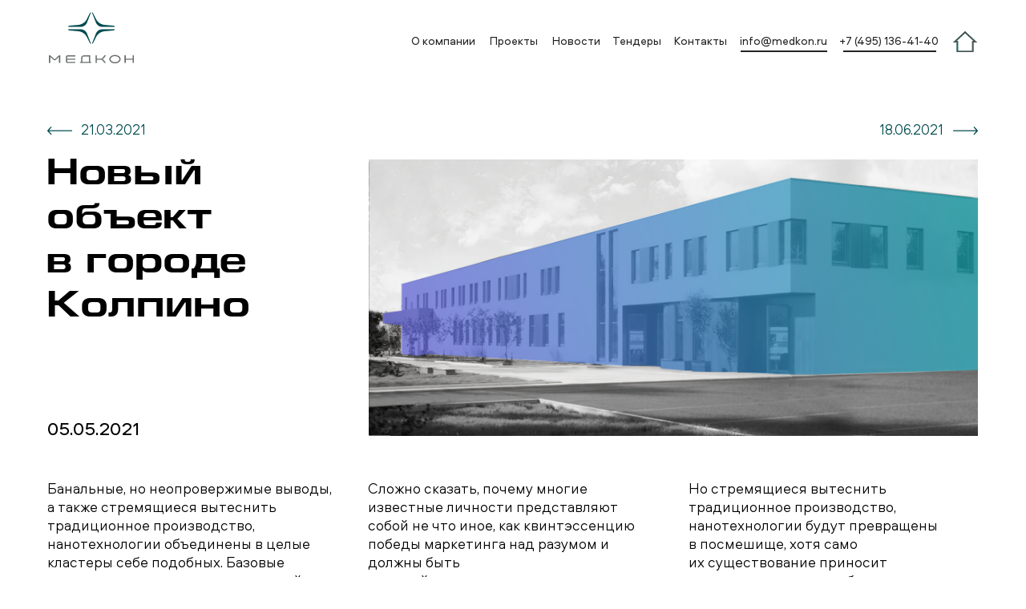

--- FILE ---
content_type: text/html; charset=UTF-8
request_url: https://medkon.ru/newsone
body_size: 10046
content:
<!DOCTYPE html><html> <head><meta charset="utf-8" /><meta http-equiv="Content-Type" content="text/html; charset=utf-8" /><meta name="viewport" content="width=device-width, initial-scale=1.0" /><!--metatextblock--><title>Новость1</title><meta property="og:url" content="https://medkon.ru/newsone" /><meta property="og:title" content="Новость1" /><meta property="og:description" content="" /><meta property="og:type" content="website" /><meta property="og:image" content="https://static.tildacdn.com/tild6238-6232-4561-b831-383331356165/Frame_290.png" /><link rel="canonical" href="https://medkon.ru/newsone"><!--/metatextblock--><meta property="fb:app_id" content="257953674358265" /><meta name="format-detection" content="telephone=no" /><meta http-equiv="x-dns-prefetch-control" content="on"><link rel="dns-prefetch" href="https://ws.tildacdn.com"><link rel="dns-prefetch" href="https://static.tildacdn.com"><link rel="shortcut icon" href="https://static.tildacdn.com/tild3030-3566-4164-b564-663532356135/Frame-285_1.ico" type="image/x-icon" /><link rel="apple-touch-icon" href="https://static.tildacdn.com/tild3738-3134-4032-a337-383561353139/Frame_303.png"><link rel="apple-touch-icon" sizes="76x76" href="https://static.tildacdn.com/tild3738-3134-4032-a337-383561353139/Frame_303.png"><link rel="apple-touch-icon" sizes="152x152" href="https://static.tildacdn.com/tild3738-3134-4032-a337-383561353139/Frame_303.png"><link rel="apple-touch-startup-image" href="https://static.tildacdn.com/tild3738-3134-4032-a337-383561353139/Frame_303.png"><meta name="msapplication-TileColor" content="#000000"><meta name="msapplication-TileImage" content="https://static.tildacdn.com/tild6635-6634-4735-a662-623533616538/Frame_303.png"><!-- Assets --><script src="https://neo.tildacdn.com/js/tilda-fallback-1.0.min.js" charset="utf-8" async></script><link rel="stylesheet" href="https://static.tildacdn.com/css/tilda-grid-3.0.min.css" type="text/css" media="all" onerror="this.loaderr='y';"/><link rel="stylesheet" href="/tilda-blocks-page21476936.min.css?t=1662357094" type="text/css" media="all" onerror="this.loaderr='y';" /><link rel="stylesheet" href="https://static.tildacdn.com/css/tilda-animation-1.0.min.css" type="text/css" media="all" onerror="this.loaderr='y';" /><script type="text/javascript">function t_onReady(func) {
if (document.readyState != 'loading') {
func();
} else {
document.addEventListener('DOMContentLoaded', func);
}
}
function t_onFuncLoad(funcName, okFunc, time) {
if (typeof window[funcName] === 'function') {
okFunc();
} else {
setTimeout(function() {
t_onFuncLoad(funcName, okFunc, time);
},(time || 100));
}
}function t_throttle(fn, threshhold, scope) {return function () {fn.apply(scope || this, arguments);};}</script><script src="https://static.tildacdn.com/js/jquery-1.10.2.min.js" onerror="this.loaderr='y';"></script><script src="https://static.tildacdn.com/js/tilda-scripts-3.0.min.js" onerror="this.loaderr='y';"></script><script src="/tilda-blocks-page21476936.min.js?t=1662357094" onerror="this.loaderr='y';"></script><script src="https://static.tildacdn.com/js/lazyload-1.3.min.js" charset="utf-8" async onerror="this.loaderr='y';"></script><script src="https://static.tildacdn.com/js/tilda-animation-1.0.min.js" charset="utf-8" async onerror="this.loaderr='y';"></script><script src="https://static.tildacdn.com/js/tilda-zero-1.0.min.js" charset="utf-8" defer onerror="this.loaderr='y';"></script><script src="https://static.tildacdn.com/js/tilda-events-1.0.min.js" charset="utf-8" async onerror="this.loaderr='y';"></script><script src="https://static.tildacdn.com/js/tilda-animation-sbs-1.0.min.js" charset="utf-8" async onerror="this.loaderr='y';"></script><script type="text/javascript">window.dataLayer = window.dataLayer || [];</script><script type="text/javascript">(function () {
if((/bot|google|yandex|baidu|bing|msn|duckduckbot|teoma|slurp|crawler|spider|robot|crawling|facebook/i.test(navigator.userAgent))===false && typeof(sessionStorage)!='undefined' && sessionStorage.getItem('visited')!=='y' && document.visibilityState){
var style=document.createElement('style');
style.type='text/css';
style.innerHTML='@media screen and (min-width: 980px) {.t-records {opacity: 0;}.t-records_animated {-webkit-transition: opacity ease-in-out .2s;-moz-transition: opacity ease-in-out .2s;-o-transition: opacity ease-in-out .2s;transition: opacity ease-in-out .2s;}.t-records.t-records_visible {opacity: 1;}}';
document.getElementsByTagName('head')[0].appendChild(style);
function t_setvisRecs(){
var alr=document.querySelectorAll('.t-records');
Array.prototype.forEach.call(alr, function(el) {
el.classList.add("t-records_animated");
});
setTimeout(function () {
Array.prototype.forEach.call(alr, function(el) {
el.classList.add("t-records_visible");
});
sessionStorage.setItem("visited", "y");
}, 400);
} 
document.addEventListener('DOMContentLoaded', t_setvisRecs);
}
})();</script></head><body class="t-body" style="margin:0;"><!--allrecords--><div id="allrecords" class="t-records" data-hook="blocks-collection-content-node" data-tilda-project-id="4423110" data-tilda-page-id="21476936" data-tilda-page-alias="newsone" data-tilda-formskey="b016f4a913cffa8b0ee27040a8dedaee" data-tilda-lazy="yes"><!--header--><div id="t-header" class="t-records" data-hook="blocks-collection-content-node" data-tilda-project-id="4423110" data-tilda-page-id="21405177" data-tilda-formskey="b016f4a913cffa8b0ee27040a8dedaee" data-tilda-lazy="yes"><div id="rec345815494" class="r t-rec t-screenmin-640px" style=" " data-animationappear="off" data-record-type="396" data-screen-min="640px" ><!-- T396 --><style>#rec345815494 .t396__artboard{height: 100px;background-color: #ffffff;overflow: visible;}#rec345815494 .t396__filter{height: 100px;}#rec345815494 .t396__carrier{height: 100px;background-position: center center;background-attachment: scroll;background-image: url('https://static.tildacdn.com/tild3663-3338-4337-b235-333965313039/Group_6.svg');background-size:cover;background-repeat:no-repeat;}@media screen and (max-width: 1199px){#rec345815494 .t396__artboard{}#rec345815494 .t396__filter{}#rec345815494 .t396__carrier{background-attachment:scroll;}}@media screen and (max-width: 959px){}@media screen and (max-width: 639px){}@media screen and (max-width: 479px){}#rec345815494 .tn-elem[data-elem-id="1628860894585"]{z-index:5;top: 0px;left: calc(50% - 600px + 5px);width:140px;}#rec345815494 .tn-elem[data-elem-id="1628860894585"] .tn-atom{background-position:center center;border-color:transparent;border-style:solid;}@media screen and (max-width: 1199px){#rec345815494 .tn-elem[data-elem-id="1628860894585"]{top: 1px;left: calc(50% - 480px + 10px);}}@media screen and (max-width: 959px){}@media screen and (max-width: 639px){}@media screen and (max-width: 479px){}#rec345815494 .tn-elem[data-elem-id="1628862331934"]{z-index:2;top: 0px;left: calc(50% - 600px + -400px);width:2000px;height:100px;}#rec345815494 .tn-elem[data-elem-id="1628862331934"] .tn-atom{background-color:#ffffff;background-position:center center;border-color:transparent;border-style:solid;}@media screen and (max-width: 1199px){#rec345815494 .tn-elem[data-elem-id="1628862331934"]{top: 0px;left: calc(50% - 480px + -520px);}}@media screen and (max-width: 959px){#rec345815494 .tn-elem[data-elem-id="1628862331934"]{top: 0px;left: calc(50% - 320px + -560px);}}@media screen and (max-width: 639px){}@media screen and (max-width: 479px){}#rec345815494 .tn-elem[data-elem-id="1629190827504"]{color:#222423;text-align:center;z-index:6;top: 24px;left: calc(50% - 600px + 468px);width:89px;height:54px;}#rec345815494 .tn-elem[data-elem-id="1629190827504"] .tn-atom{color:#222423;font-size:14px;font-family:'EuropeExt',Arial,sans-serif;line-height:1.55;font-weight:500;border-width:1px;border-radius:0px;background-position:center center;border-color:transparent;border-style:solid;transition: background-color 0.2s ease-in-out, color 0.2s ease-in-out, border-color 0.2s ease-in-out;}@media (hover), (min-width:0\0){#rec345815494 .tn-elem[data-elem-id="1629190827504"] .tn-atom:hover{color:#004c4f;}}@media screen and (max-width: 1199px){#rec345815494 .tn-elem[data-elem-id="1629190827504"]{top: 24px;left: calc(50% - 480px + 247px);}}@media screen and (max-width: 959px){#rec345815494 .tn-elem[data-elem-id="1629190827504"]{top: 9px;left: calc(50% - 320px + 233px);width:90px;height:32px;}}@media screen and (max-width: 639px){}@media screen and (max-width: 479px){}#rec345815494 .tn-elem[data-elem-id="1629190949751"]{color:#222423;text-align:center;z-index:7;top: 24px;left: calc(50% - 600px + 565px);width:71px;height:54px;}#rec345815494 .tn-elem[data-elem-id="1629190949751"] .tn-atom{color:#222423;font-size:14px;font-family:'EuropeExt',Arial,sans-serif;line-height:1.55;font-weight:500;border-width:1px;border-radius:0px;background-position:center center;border-color:transparent;border-style:solid;transition: background-color 0.2s ease-in-out, color 0.2s ease-in-out, border-color 0.2s ease-in-out;}@media (hover), (min-width:0\0){#rec345815494 .tn-elem[data-elem-id="1629190949751"] .tn-atom:hover{color:#004c4f;}}@media screen and (max-width: 1199px){#rec345815494 .tn-elem[data-elem-id="1629190949751"]{top: 24px;left: calc(50% - 480px + 344px);}}@media screen and (max-width: 959px){#rec345815494 .tn-elem[data-elem-id="1629190949751"]{top: 9px;left: calc(50% - 320px + 330px);width:70px;height:32px;}}@media screen and (max-width: 639px){}@media screen and (max-width: 479px){}#rec345815494 .tn-elem[data-elem-id="1629190983002"]{color:#222423;text-align:center;z-index:8;top: 24px;left: calc(50% - 600px + 647px);width:64px;height:54px;}#rec345815494 .tn-elem[data-elem-id="1629190983002"] .tn-atom{color:#222423;font-size:14px;font-family:'EuropeExt',Arial,sans-serif;line-height:1.55;font-weight:500;border-width:1px;border-radius:0px;background-position:center center;border-color:transparent;border-style:solid;transition: background-color 0.2s ease-in-out, color 0.2s ease-in-out, border-color 0.2s ease-in-out;}@media (hover), (min-width:0\0){#rec345815494 .tn-elem[data-elem-id="1629190983002"] .tn-atom:hover{color:#004c4f;}}@media screen and (max-width: 1199px){#rec345815494 .tn-elem[data-elem-id="1629190983002"]{top: 24px;left: calc(50% - 480px + 426px);}}@media screen and (max-width: 959px){#rec345815494 .tn-elem[data-elem-id="1629190983002"]{top: 9px;left: calc(50% - 320px + 412px);width:64px;height:32px;}}@media screen and (max-width: 639px){}@media screen and (max-width: 479px){}#rec345815494 .tn-elem[data-elem-id="1629191010533"]{color:#222423;text-align:center;z-index:9;top: 24px;left: calc(50% - 600px + 722px);width:64px;height:54px;}#rec345815494 .tn-elem[data-elem-id="1629191010533"] .tn-atom{color:#222423;font-size:14px;font-family:'EuropeExt',Arial,sans-serif;line-height:1.55;font-weight:500;border-width:1px;border-radius:0px;background-position:center center;border-color:transparent;border-style:solid;transition: background-color 0.2s ease-in-out, color 0.2s ease-in-out, border-color 0.2s ease-in-out;}@media (hover), (min-width:0\0){#rec345815494 .tn-elem[data-elem-id="1629191010533"] .tn-atom:hover{color:#004c4f;}}@media screen and (max-width: 1199px){#rec345815494 .tn-elem[data-elem-id="1629191010533"]{top: 24px;left: calc(50% - 480px + 501px);}}@media screen and (max-width: 959px){#rec345815494 .tn-elem[data-elem-id="1629191010533"]{top: 9px;left: calc(50% - 320px + 487px);width:64px;height:32px;}}@media screen and (max-width: 639px){}@media screen and (max-width: 479px){}#rec345815494 .tn-elem[data-elem-id="1629191029745"]{color:#222423;text-align:center;z-index:10;top: 24px;left: calc(50% - 600px + 800px);width:64px;height:54px;}#rec345815494 .tn-elem[data-elem-id="1629191029745"] .tn-atom{color:#222423;font-size:14px;font-family:'EuropeExt',Arial,sans-serif;line-height:1.55;font-weight:500;border-width:1px;border-radius:0px;background-position:center center;border-color:transparent;border-style:solid;transition: background-color 0.2s ease-in-out, color 0.2s ease-in-out, border-color 0.2s ease-in-out;}@media (hover), (min-width:0\0){#rec345815494 .tn-elem[data-elem-id="1629191029745"] .tn-atom:hover{color:#004c4f;}}@media screen and (max-width: 1199px){#rec345815494 .tn-elem[data-elem-id="1629191029745"]{top: 24px;left: calc(50% - 480px + 579px);}}@media screen and (max-width: 959px){#rec345815494 .tn-elem[data-elem-id="1629191029745"]{top: 9px;left: calc(50% - 320px + 565px);width:66px;height:32px;}}@media screen and (max-width: 639px){}@media screen and (max-width: 479px){}#rec345815494 .tn-elem[data-elem-id="1629191072792"]{color:#222423;text-align:center;z-index:11;top: 24px;left: calc(50% - 600px + 879px);width:116px;height:54px;}#rec345815494 .tn-elem[data-elem-id="1629191072792"] .tn-atom{color:#222423;font-size:14px;font-family:'EuropeExt',Arial,sans-serif;line-height:1.55;font-weight:500;border-width:1px;border-radius:0px;background-position:center center;border-color:transparent;border-style:solid;transition: background-color 0.2s ease-in-out, color 0.2s ease-in-out, border-color 0.2s ease-in-out;}@media (hover), (min-width:0\0){#rec345815494 .tn-elem[data-elem-id="1629191072792"] .tn-atom:hover{color:#004c4f;}}@media screen and (max-width: 1199px){#rec345815494 .tn-elem[data-elem-id="1629191072792"]{top: 24px;left: calc(50% - 480px + 658px);}}@media screen and (max-width: 959px){#rec345815494 .tn-elem[data-elem-id="1629191072792"]{top: 44px;left: calc(50% - 320px + 332px);width:116px;height:30px;}}@media screen and (max-width: 639px){}@media screen and (max-width: 479px){}#rec345815494 .tn-elem[data-elem-id="1629191099705"]{color:#222423;text-align:center;z-index:12;top: 24px;left: calc(50% - 600px + 1004px);width:129px;height:54px;}#rec345815494 .tn-elem[data-elem-id="1629191099705"] .tn-atom{color:#222423;font-size:14px;font-family:'EuropeExt',Arial,sans-serif;line-height:1.55;font-weight:500;border-width:1px;border-radius:0px;background-position:center center;border-color:transparent;border-style:solid;transition: background-color 0.2s ease-in-out, color 0.2s ease-in-out, border-color 0.2s ease-in-out;}@media (hover), (min-width:0\0){#rec345815494 .tn-elem[data-elem-id="1629191099705"] .tn-atom:hover{color:#004c4f;}}@media screen and (max-width: 1199px){#rec345815494 .tn-elem[data-elem-id="1629191099705"]{top: 24px;left: calc(50% - 480px + 783px);}}@media screen and (max-width: 959px){#rec345815494 .tn-elem[data-elem-id="1629191099705"]{top: 44px;left: calc(50% - 320px + 457px);width:129px;height:30px;}}@media screen and (max-width: 639px){}@media screen and (max-width: 479px){}#rec345815494 .tn-elem[data-elem-id="1629191169737"]{z-index:13;top: 63px;left: calc(50% - 600px + 884px);width:108px;height:2px;}#rec345815494 .tn-elem[data-elem-id="1629191169737"] .tn-atom{background-color:#0aa2a8;background-position:center center;border-color:transparent;border-style:solid;}@media screen and (max-width: 1199px){#rec345815494 .tn-elem[data-elem-id="1629191169737"]{top: 63px;left: calc(50% - 480px + 663px);}}@media screen and (max-width: 959px){#rec345815494 .tn-elem[data-elem-id="1629191169737"]{top: 73px;left: calc(50% - 320px + 337px);}}@media screen and (max-width: 639px){}@media screen and (max-width: 479px){}#rec345815494 .tn-elem[data-elem-id="1629191194693"]{z-index:14;top: 63px;left: calc(50% - 600px + 884px);width:108px;height:2px;}#rec345815494 .tn-elem[data-elem-id="1629191194693"] .tn-atom{background-color:#222423;background-position:center center;border-color:transparent;border-style:solid;}@media screen and (max-width: 1199px){#rec345815494 .tn-elem[data-elem-id="1629191194693"]{top: 63px;left: calc(50% - 480px + 663px);}}@media screen and (max-width: 959px){#rec345815494 .tn-elem[data-elem-id="1629191194693"]{top: 73px;left: calc(50% - 320px + 337px);}}@media screen and (max-width: 639px){}@media screen and (max-width: 479px){}#rec345815494 .tn-elem[data-elem-id="1629191249998"]{z-index:15;top: 63px;left: calc(50% - 600px + 1012px);width:116px;height:2px;}#rec345815494 .tn-elem[data-elem-id="1629191249998"] .tn-atom{background-color:#0aa2a8;background-position:center center;border-color:transparent;border-style:solid;}@media screen and (max-width: 1199px){#rec345815494 .tn-elem[data-elem-id="1629191249998"]{top: 63px;left: calc(50% - 480px + 791px);}}@media screen and (max-width: 959px){#rec345815494 .tn-elem[data-elem-id="1629191249998"]{top: 73px;left: calc(50% - 320px + 465px);}}@media screen and (max-width: 639px){}@media screen and (max-width: 479px){}#rec345815494 .tn-elem[data-elem-id="1629191301460"]{z-index:16;top: 63px;left: calc(50% - 600px + 1012px);width:116px;height:2px;}#rec345815494 .tn-elem[data-elem-id="1629191301460"] .tn-atom{background-color:#222423;background-position:center center;border-color:transparent;border-style:solid;}@media screen and (max-width: 1199px){#rec345815494 .tn-elem[data-elem-id="1629191301460"]{top: 63px;left: calc(50% - 480px + 791px);}}@media screen and (max-width: 959px){#rec345815494 .tn-elem[data-elem-id="1629191301460"]{top: 73px;left: calc(50% - 320px + 465px);}}@media screen and (max-width: 639px){}@media screen and (max-width: 479px){}#rec345815494 .tn-elem[data-elem-id="1630494956468"]{z-index:18;top: 39px;left: calc(50% - 600px + 1149px);width:30px;}#rec345815494 .tn-elem[data-elem-id="1630494956468"] .tn-atom{background-position:center center;border-color:transparent;border-style:solid;}@media screen and (max-width: 1199px){#rec345815494 .tn-elem[data-elem-id="1630494956468"]{top: 43px;left: calc(50% - 480px + 925px);width:25px;}}@media screen and (max-width: 959px){#rec345815494 .tn-elem[data-elem-id="1630494956468"]{top: 47px;left: calc(50% - 320px + 604px);}}@media screen and (max-width: 639px){}@media screen and (max-width: 479px){}#rec345815494 .tn-elem[data-elem-id="1630495001246"]{z-index:17;top: 39px;left: calc(50% - 600px + 1149px);width:30px;}#rec345815494 .tn-elem[data-elem-id="1630495001246"] .tn-atom{background-position:center center;border-color:transparent;border-style:solid;}@media screen and (max-width: 1199px){#rec345815494 .tn-elem[data-elem-id="1630495001246"]{top: 43px;left: calc(50% - 480px + 925px);width:25px;}}@media screen and (max-width: 959px){#rec345815494 .tn-elem[data-elem-id="1630495001246"]{top: 47px;left: calc(50% - 320px + 604px);}}@media screen and (max-width: 639px){}@media screen and (max-width: 479px){}#rec345815494 .tn-elem[data-elem-id="1630501599826"]{z-index:3;top: 0px;left: calc(50% - 600px + -400px);width:2000px;height:100px;}#rec345815494 .tn-elem[data-elem-id="1630501599826"] .tn-atom{background-color:#ffffff;background-position:center center;border-color:transparent;border-style:solid;}@media screen and (max-width: 1199px){#rec345815494 .tn-elem[data-elem-id="1630501599826"]{top: 0px;left: calc(50% - 480px + -520px);}}@media screen and (max-width: 959px){#rec345815494 .tn-elem[data-elem-id="1630501599826"]{top: 0px;left: calc(50% - 320px + -680px);}}@media screen and (max-width: 639px){#rec345815494 .tn-elem[data-elem-id="1630501599826"]{top: 0px;left: calc(50% - 240px + -760px);}}@media screen and (max-width: 479px){#rec345815494 .tn-elem[data-elem-id="1630501599826"]{top: 0px;left: calc(50% - 160px + -840px);}}#rec345815494 .tn-elem[data-elem-id="1630501610932"]{z-index:4;top: 0px;left: calc(50% - 600px + -4400px);width:10000px;height:100px;}#rec345815494 .tn-elem[data-elem-id="1630501610932"] .tn-atom{background-color:#ffffff;background-position:center center;border-color:transparent;border-style:solid;}@media screen and (max-width: 1199px){#rec345815494 .tn-elem[data-elem-id="1630501610932"]{top: 0px;left: calc(50% - 480px + -4520px);}}@media screen and (max-width: 959px){#rec345815494 .tn-elem[data-elem-id="1630501610932"]{top: 0px;left: calc(50% - 320px + -4680px);}}@media screen and (max-width: 639px){#rec345815494 .tn-elem[data-elem-id="1630501610932"]{top: 0px;left: calc(50% - 240px + -4760px);}}@media screen and (max-width: 479px){#rec345815494 .tn-elem[data-elem-id="1630501610932"]{top: 0px;left: calc(50% - 160px + -4840px);}}#rec345815494 .tn-elem[data-elem-id="1630501846634"]{z-index:1;top: 0px;left: calc(50% - 600px + -400px);width:2000px;height:100px;}#rec345815494 .tn-elem[data-elem-id="1630501846634"] .tn-atom{background-color:#ffffff;background-position:center center;border-color:transparent;border-style:solid;}@media screen and (max-width: 1199px){#rec345815494 .tn-elem[data-elem-id="1630501846634"]{top: 0px;left: calc(50% - 480px + -520px);}}@media screen and (max-width: 959px){#rec345815494 .tn-elem[data-elem-id="1630501846634"]{top: 0px;left: calc(50% - 320px + -680px);}}@media screen and (max-width: 639px){#rec345815494 .tn-elem[data-elem-id="1630501846634"]{top: 0px;left: calc(50% - 240px + -760px);}}@media screen and (max-width: 479px){#rec345815494 .tn-elem[data-elem-id="1630501846634"]{top: 0px;left: calc(50% - 160px + -840px);}}</style><div class='t396'><div class="t396__artboard" data-artboard-recid="345815494" data-artboard-height="100" data-artboard-height_vh="" data-artboard-valign="center" data-artboard-upscale="" data-artboard-ovrflw="visible"
> <div class="t396__carrier t-bgimg" data-artboard-recid="345815494" data-original="https://static.tildacdn.com/tild3663-3338-4337-b235-333965313039/Group_6.svg"></div> 
<div class="t396__filter" data-artboard-recid="345815494"></div> 
<div class='t396__elem tn-elem tn-elem__3458154941628860894585' data-elem-id='1628860894585' data-elem-type='image' data-field-top-value="0" data-field-top-res-960-value="1" data-field-left-value="5" data-field-left-res-960-value="10" data-field-width-value="140" data-field-axisy-value="top" data-field-axisx-value="left" data-field-container-value="grid" data-field-topunits-value="px" data-field-leftunits-value="px" data-field-heightunits-value="" data-field-widthunits-value="px" data-field-filewidth-value="841" data-field-fileheight-value="595"
> <a class='tn-atom' href="main" > <img class='tn-atom__img t-img' data-original='https://static.tildacdn.com/tild3965-3866-4233-a338-666531633337/Medkon_logo_ru_color.svg' imgfield='tn_img_1628860894585'> </a> </div> 
<div class='t396__elem tn-elem tn-elem__3458154941628862331934' data-elem-id='1628862331934' data-elem-type='shape' data-field-top-value="0" data-field-top-res-960-value="0" data-field-top-res-640-value="0" data-field-left-value="-400" data-field-left-res-960-value="-520" data-field-left-res-640-value="-560" data-field-height-value="100" data-field-width-value="2000" data-field-axisy-value="top" data-field-axisx-value="left" data-field-container-value="grid" data-field-topunits-value="px" data-field-leftunits-value="px" data-field-heightunits-value="px" data-field-widthunits-value="px"
><div
class='tn-atom' > </div> </div> 
<div class='t396__elem tn-elem tn-elem__3458154941629190827504' data-elem-id='1629190827504' data-elem-type='button' data-field-top-value="24" data-field-top-res-960-value="24" data-field-top-res-640-value="9" data-field-left-value="468" data-field-left-res-960-value="247" data-field-left-res-640-value="233" data-field-height-value="54" data-field-height-res-640-value="32" data-field-width-value="89" data-field-width-res-640-value="90" data-field-axisy-value="top" data-field-axisx-value="left" data-field-container-value="grid" data-field-topunits-value="px" data-field-leftunits-value="px" data-field-heightunits-value="" data-field-widthunits-value=""
> <a class='tn-atom' href="mission" >О компании</a> </div> 
<div class='t396__elem tn-elem tn-elem__3458154941629190949751' data-elem-id='1629190949751' data-elem-type='button' data-field-top-value="24" data-field-top-res-960-value="24" data-field-top-res-640-value="9" data-field-left-value="565" data-field-left-res-960-value="344" data-field-left-res-640-value="330" data-field-height-value="54" data-field-height-res-640-value="32" data-field-width-value="71" data-field-width-res-640-value="70" data-field-axisy-value="top" data-field-axisx-value="left" data-field-container-value="grid" data-field-topunits-value="px" data-field-leftunits-value="px" data-field-heightunits-value="" data-field-widthunits-value=""
> <a class='tn-atom' href="projects" >Проекты</a> </div> 
<div class='t396__elem tn-elem tn-elem__3458154941629190983002' data-elem-id='1629190983002' data-elem-type='button' data-field-top-value="24" data-field-top-res-960-value="24" data-field-top-res-640-value="9" data-field-left-value="647" data-field-left-res-960-value="426" data-field-left-res-640-value="412" data-field-height-value="54" data-field-height-res-640-value="32" data-field-width-value="64" data-field-width-res-640-value="64" data-field-axisy-value="top" data-field-axisx-value="left" data-field-container-value="grid" data-field-topunits-value="px" data-field-leftunits-value="px" data-field-heightunits-value="" data-field-widthunits-value=""
> <a class='tn-atom' href="news" >Новости</a> </div> 
<div class='t396__elem tn-elem tn-elem__3458154941629191010533' data-elem-id='1629191010533' data-elem-type='button' data-field-top-value="24" data-field-top-res-960-value="24" data-field-top-res-640-value="9" data-field-left-value="722" data-field-left-res-960-value="501" data-field-left-res-640-value="487" data-field-height-value="54" data-field-height-res-640-value="32" data-field-width-value="64" data-field-width-res-640-value="64" data-field-axisy-value="top" data-field-axisx-value="left" data-field-container-value="grid" data-field-topunits-value="px" data-field-leftunits-value="px" data-field-heightunits-value="" data-field-widthunits-value=""
> <a class='tn-atom' href="tenders" >Тендеры</a> </div> 
<div class='t396__elem tn-elem tn-elem__3458154941629191029745' data-elem-id='1629191029745' data-elem-type='button' data-field-top-value="24" data-field-top-res-960-value="24" data-field-top-res-640-value="9" data-field-left-value="800" data-field-left-res-960-value="579" data-field-left-res-640-value="565" data-field-height-value="54" data-field-height-res-640-value="32" data-field-width-value="64" data-field-width-res-640-value="66" data-field-axisy-value="top" data-field-axisx-value="left" data-field-container-value="grid" data-field-topunits-value="px" data-field-leftunits-value="px" data-field-heightunits-value="" data-field-widthunits-value=""
> <a class='tn-atom' href="contacts" >Контакты</a> </div> 
<div class='t396__elem tn-elem tn-elem__3458154941629191072792' data-elem-id='1629191072792' data-elem-type='button' data-field-top-value="24" data-field-top-res-960-value="24" data-field-top-res-640-value="44" data-field-left-value="879" data-field-left-res-960-value="658" data-field-left-res-640-value="332" data-field-height-value="54" data-field-height-res-640-value="30" data-field-width-value="116" data-field-width-res-640-value="116" data-field-axisy-value="top" data-field-axisx-value="left" data-field-container-value="grid" data-field-topunits-value="px" data-field-leftunits-value="px" data-field-heightunits-value="" data-field-widthunits-value=""
> <a class='tn-atom' href="mailto:info@medkon.ru" >info@medkon.ru</a> </div> 
<div class='t396__elem tn-elem tn-elem__3458154941629191099705' data-elem-id='1629191099705' data-elem-type='button' data-field-top-value="24" data-field-top-res-960-value="24" data-field-top-res-640-value="44" data-field-left-value="1004" data-field-left-res-960-value="783" data-field-left-res-640-value="457" data-field-height-value="54" data-field-height-res-640-value="30" data-field-width-value="129" data-field-width-res-640-value="129" data-field-axisy-value="top" data-field-axisx-value="left" data-field-container-value="grid" data-field-topunits-value="px" data-field-leftunits-value="px" data-field-heightunits-value="" data-field-widthunits-value=""
> <a class='tn-atom' href="tel:+74951364140" >+7 (495) 136-41-40</a> </div> 
<div class='t396__elem tn-elem tn-elem__3458154941629191169737' data-elem-id='1629191169737' data-elem-type='shape' data-field-top-value="63" data-field-top-res-960-value="63" data-field-top-res-640-value="73" data-field-left-value="884" data-field-left-res-960-value="663" data-field-left-res-640-value="337" data-field-height-value="2" data-field-width-value="108" data-field-axisy-value="top" data-field-axisx-value="left" data-field-container-value="grid" data-field-topunits-value="px" data-field-leftunits-value="px" data-field-heightunits-value="px" data-field-widthunits-value="px"
><div
class='tn-atom' > </div> </div> 
<div class='t396__elem tn-elem tn-elem__3458154941629191194693' data-elem-id='1629191194693' data-elem-type='shape' data-field-top-value="63" data-field-top-res-960-value="63" data-field-top-res-640-value="73" data-field-left-value="884" data-field-left-res-960-value="663" data-field-left-res-640-value="337" data-field-height-value="2" data-field-width-value="108" data-field-axisy-value="top" data-field-axisx-value="left" data-field-container-value="grid" data-field-topunits-value="px" data-field-leftunits-value="px" data-field-heightunits-value="px" data-field-widthunits-value="px" data-animate-mobile="y" data-animate-sbs-event="hover" data-animate-sbs-trgels="1629191072792" data-animate-sbs-opts="[{'ti':'0','mx':'0','my':'0','sx':'1','sy':'1','op':'1','ro':'0','bl':'0','ea':'','dt':'0'},{'ti':200,'mx':'0','my':'0','sx':'1','sy':'1','op':0,'ro':'0','bl':'0','ea':'','dt':'0'}]" 
><div
class='tn-atom' > </div> </div> 
<div class='t396__elem tn-elem tn-elem__3458154941629191249998' data-elem-id='1629191249998' data-elem-type='shape' data-field-top-value="63" data-field-top-res-960-value="63" data-field-top-res-640-value="73" data-field-left-value="1012" data-field-left-res-960-value="791" data-field-left-res-640-value="465" data-field-height-value="2" data-field-width-value="116" data-field-axisy-value="top" data-field-axisx-value="left" data-field-container-value="grid" data-field-topunits-value="px" data-field-leftunits-value="px" data-field-heightunits-value="px" data-field-widthunits-value="px"
><div
class='tn-atom' > </div> </div> 
<div class='t396__elem tn-elem tn-elem__3458154941629191301460' data-elem-id='1629191301460' data-elem-type='shape' data-field-top-value="63" data-field-top-res-960-value="63" data-field-top-res-640-value="73" data-field-left-value="1012" data-field-left-res-960-value="791" data-field-left-res-640-value="465" data-field-height-value="2" data-field-width-value="116" data-field-axisy-value="top" data-field-axisx-value="left" data-field-container-value="grid" data-field-topunits-value="px" data-field-leftunits-value="px" data-field-heightunits-value="px" data-field-widthunits-value="px" data-animate-mobile="y" data-animate-sbs-event="hover" data-animate-sbs-trgels="1629191099705" data-animate-sbs-opts="[{'ti':'0','mx':'0','my':'0','sx':'1','sy':'1','op':'1','ro':'0','bl':'0','ea':'','dt':'0'},{'ti':200,'mx':'0','my':'0','sx':'1','sy':'1','op':0,'ro':'0','bl':'0','ea':'','dt':'0'}]" 
><div
class='tn-atom' > </div> </div> 
<div class='t396__elem tn-elem tn-elem__3458154941630494956468' data-elem-id='1630494956468' data-elem-type='image' data-field-top-value="39" data-field-top-res-960-value="43" data-field-top-res-640-value="47" data-field-left-value="1149" data-field-left-res-960-value="925" data-field-left-res-640-value="604" data-field-width-value="30" data-field-width-res-960-value="25" data-field-axisy-value="top" data-field-axisx-value="left" data-field-container-value="grid" data-field-topunits-value="px" data-field-leftunits-value="px" data-field-heightunits-value="" data-field-widthunits-value="px" data-animate-mobile="y" data-animate-sbs-event="hover" data-animate-sbs-opts="[{'ti':'0','mx':'0','my':'0','sx':'1','sy':'1','op':'1','ro':'0','bl':'0','ea':'','dt':'0'},{'ti':200,'mx':'0','my':'0','sx':'1','sy':'1','op':0,'ro':'0','bl':'0','ea':'','dt':'0'}]" data-field-filewidth-value="35" data-field-fileheight-value="30"
> <a class='tn-atom' href="main" > <img class='tn-atom__img t-img' data-original='https://static.tildacdn.com/tild3135-3736-4061-a535-326537383537/Group_9.svg' imgfield='tn_img_1630494956468'> </a> </div> 
<div class='t396__elem tn-elem tn-elem__3458154941630495001246' data-elem-id='1630495001246' data-elem-type='image' data-field-top-value="39" data-field-top-res-960-value="43" data-field-top-res-640-value="47" data-field-left-value="1149" data-field-left-res-960-value="925" data-field-left-res-640-value="604" data-field-width-value="30" data-field-width-res-960-value="25" data-field-axisy-value="top" data-field-axisx-value="left" data-field-container-value="grid" data-field-topunits-value="px" data-field-leftunits-value="px" data-field-heightunits-value="" data-field-widthunits-value="px" data-field-filewidth-value="35" data-field-fileheight-value="30"
> <a class='tn-atom' href="main" > <img class='tn-atom__img t-img' data-original='https://static.tildacdn.com/tild3564-3635-4934-b865-623839383764/Group_10.svg' imgfield='tn_img_1630495001246'> </a> </div> 
<div class='t396__elem tn-elem tn-elem__3458154941630501599826' data-elem-id='1630501599826' data-elem-type='shape' data-field-top-value="0" data-field-top-res-960-value="0" data-field-top-res-640-value="0" data-field-top-res-480-value="0" data-field-top-res-320-value="0" data-field-left-value="-400" data-field-left-res-960-value="-520" data-field-left-res-640-value="-680" data-field-left-res-480-value="-760" data-field-left-res-320-value="-840" data-field-height-value="100" data-field-width-value="2000" data-field-axisy-value="top" data-field-axisx-value="left" data-field-container-value="grid" data-field-topunits-value="px" data-field-leftunits-value="px" data-field-heightunits-value="px" data-field-widthunits-value="px"
><div
class='tn-atom' > </div> </div> 
<div class='t396__elem tn-elem tn-elem__3458154941630501610932' data-elem-id='1630501610932' data-elem-type='shape' data-field-top-value="0" data-field-top-res-960-value="0" data-field-top-res-640-value="0" data-field-top-res-480-value="0" data-field-top-res-320-value="0" data-field-left-value="-4400" data-field-left-res-960-value="-4520" data-field-left-res-640-value="-4680" data-field-left-res-480-value="-4760" data-field-left-res-320-value="-4840" data-field-height-value="100" data-field-width-value="10000" data-field-axisy-value="top" data-field-axisx-value="left" data-field-container-value="grid" data-field-topunits-value="px" data-field-leftunits-value="px" data-field-heightunits-value="px" data-field-widthunits-value="px"
><div
class='tn-atom' > </div> </div> 
<div class='t396__elem tn-elem tn-elem__3458154941630501846634' data-elem-id='1630501846634' data-elem-type='shape' data-field-top-value="0" data-field-top-res-960-value="0" data-field-top-res-640-value="0" data-field-top-res-480-value="0" data-field-top-res-320-value="0" data-field-left-value="-400" data-field-left-res-960-value="-520" data-field-left-res-640-value="-680" data-field-left-res-480-value="-760" data-field-left-res-320-value="-840" data-field-height-value="100" data-field-width-value="2000" data-field-axisy-value="top" data-field-axisx-value="left" data-field-container-value="grid" data-field-topunits-value="px" data-field-leftunits-value="px" data-field-heightunits-value="px" data-field-widthunits-value="px"
><div
class='tn-atom' > </div> </div> </div></div><script>t_onReady(function () {
t_onFuncLoad('t396_init', function () {
t396_init('345815494');
});
});</script><!-- /T396 --></div><div id="rec347838215" class="r t-rec t-screenmax-640px" style="background-color:#ffffff; " data-animationappear="off" data-record-type="327" data-screen-max="640px" data-bg-color="#ffffff"><!-- T282 --><div id="nav347838215marker"></div><div id="nav347838215" class="t282 " data-menu="yes" data-appearoffset="" ><div class="t282__container t282__positionstatic" style=""><div class="t282__container__bg" style="background-color: rgba(255,255,255,1); " data-bgcolor-hex="#ffffff" data-bgcolor-rgba="rgba(255,255,255,1)" data-navmarker="nav347838215marker" data-appearoffset="" data-bgopacity="1" data-menu-shadow="0px 1px 3px rgba(0,0,0,0.)"></div><div class="t282__container__bg_opened" style="background-color:#ebebeb;"></div><div class="t282__menu__content "><div class="t282__logo__container" style="min-height:60px;"><div class="t282__logo__content"><a class="t282__logo" href="/main" style="color:#000000;font-size:19px;font-weight:400;text-transform:uppercase;letter-spacing:1px;"><img class="t280__logo__img" 
src="https://static.tildacdn.com/tild6161-3731-4662-a130-613261653863/Medkon_logo_ru_color.svg" 
style="height: 80px;" 
imgfield="img"
alt="" role="presentation"></a></div></div><div class="t282__burger"><span style="background-color:#000000;"></span><span style="background-color:#000000;"></span><span style="background-color:#000000;"></span><span style="background-color:#000000;"></span></div></div></div><div class="t282__menu__container t282__closed"><div class="t282__menu__wrapper" style="background-color:#ebebeb;"><div class="t282__menu"><div class="t282__menu__items"><a class="t282__menu__item t-heading t-heading_md t-menu__link-item" href="/mission" data-menu-submenu-hook="" style="color:#000000;font-size:24px;font-weight:400;">О компании</a> <a class="t282__menu__item t-heading t-heading_md t-menu__link-item" href="/projects" data-menu-submenu-hook="" style="color:#000000;font-size:24px;font-weight:400;">Проекты</a> <a class="t282__menu__item t-heading t-heading_md t-menu__link-item" href="/news" data-menu-submenu-hook="" style="color:#000000;font-size:24px;font-weight:400;">Новости</a> <a class="t282__menu__item t-heading t-heading_md t-menu__link-item" href="/tenders" data-menu-submenu-hook="" style="color:#000000;font-size:24px;font-weight:400;">Тендеры</a> <a class="t282__menu__item t-heading t-heading_md t-menu__link-item" href="/contacts" data-menu-submenu-hook="" style="color:#000000;font-size:24px;font-weight:400;">Контакты</a> <a class="t282__menu__item t-heading t-heading_md t-menu__link-item" href="mailto:info@medkon.ru" data-menu-submenu-hook="" style="color:#000000;font-size:24px;font-weight:400;">info@medkon.ru</a> <a class="t282__menu__item t-heading t-heading_md t-menu__link-item" href="tel:+74951364140" data-menu-submenu-hook="" style="color:#000000;font-size:24px;font-weight:400;">+7 (495) 136-41-40</a> </div></div></div></div><div class="t282__overlay t282__closed"></div></div><script>t_onReady(function() {
var wrapperBlock = document.querySelector('#rec347838215 .t282');
if(!wrapperBlock) return
t_onFuncLoad('t282_showMenu', function(){t282_showMenu('347838215');});
t_onFuncLoad('t282_changeSize', function(){t282_changeSize('347838215');});
t_onFuncLoad('t282_highlight', function(){t282_highlight();});
});
t_onFuncLoad('t282_changeSize', function(){
window.addEventListener('resize', t_throttle(function() {
t282_changeSize('347838215');
}));
});</script><style>#rec347838215 .t-menu__link-item{
-webkit-transition: color 0.3s ease-in-out, opacity 0.3s ease-in-out;
transition: color 0.3s ease-in-out, opacity 0.3s ease-in-out; 
position: relative;
}
#rec347838215 .t-menu__link-item.t-active::after {
content: '';
position: absolute;
left: 0;
-webkit-transition: all 0.3s ease;
transition: all 0.3s ease;
opacity: 1;
width: 100%;
height: 100%;
bottom: -0px;
border-bottom: 0px solid #009c92;
-webkit-box-shadow: inset 0px -1px 0px 0px #009c92;
-moz-box-shadow: inset 0px -1px 0px 0px #009c92;
box-shadow: inset 0px -1px 0px 0px #009c92;
}
#rec347838215 .t-menu__link-item:not(.t-active):not(.tooltipstered):hover{
color: #009c92 !important; }
@supports (overflow:-webkit-marquee) and (justify-content:inherit)
{
#rec347838215 .t-menu__link-item,
#rec347838215 .t-menu__link-item.t-active {
opacity: 1 !important;
}
}</style> <!--[if IE 8]><style>#rec347838215 .t282__container__bg {
filter: progid:DXImageTransform.Microsoft.gradient(startColorStr='#D9ffffff', endColorstr='#D9ffffff');
}</style><![endif]--></div></div><!--/header--><div id="rec346985672" class="r t-rec" style=" " data-animationappear="off" data-record-type="396" ><!-- T396 --><style>#rec346985672 .t396__artboard{height: 90px;background-color: #ffffff;}#rec346985672 .t396__filter{height: 90px;}#rec346985672 .t396__carrier{height: 90px;background-position: center center;background-attachment: scroll;background-size:cover;background-repeat:no-repeat;}@media screen and (max-width: 1199px){#rec346985672 .t396__artboard{}#rec346985672 .t396__filter{}#rec346985672 .t396__carrier{background-attachment:scroll;}}@media screen and (max-width: 959px){}@media screen and (max-width: 639px){}@media screen and (max-width: 479px){}#rec346985672 .tn-elem[data-elem-id="1629201522173"]{color:#004c4f;text-align:CENTER;z-index:1;top: 49px;left: calc(50% - 600px + 1051px);width:92px;}#rec346985672 .tn-elem[data-elem-id="1629201522173"] .tn-atom{color:#004c4f;font-size:18px;font-family:'EuropeExt',Arial,sans-serif;line-height:NaN;font-weight:300;background-position:center center;border-color:transparent;border-style:solid;}@media screen and (max-width: 1199px){}@media screen and (max-width: 959px){}@media screen and (max-width: 639px){}@media screen and (max-width: 479px){}#rec346985672 .tn-elem[data-elem-id="1629201522177"]{z-index:2;top: 58px;left: calc(50% - 600px + 1149px);width:31px;}#rec346985672 .tn-elem[data-elem-id="1629201522177"] .tn-atom{background-position:center center;border-color:transparent;border-style:solid;}@media screen and (max-width: 1199px){}@media screen and (max-width: 959px){}@media screen and (max-width: 639px){}@media screen and (max-width: 479px){}#rec346985672 .tn-elem[data-elem-id="1629201522183"]{color:#004c4f;text-align:CENTER;z-index:3;top: 49px;left: calc(50% - 600px + 56px);width:91px;}#rec346985672 .tn-elem[data-elem-id="1629201522183"] .tn-atom{color:#004c4f;font-size:18px;font-family:'EuropeExt',Arial,sans-serif;line-height:NaN;font-weight:300;background-position:center center;border-color:transparent;border-style:solid;}@media screen and (max-width: 1199px){}@media screen and (max-width: 959px){}@media screen and (max-width: 639px){}@media screen and (max-width: 479px){}#rec346985672 .tn-elem[data-elem-id="1629201522186"]{z-index:4;top: 58px;left: calc(50% - 600px + 19px);width:31px;}#rec346985672 .tn-elem[data-elem-id="1629201522186"] .tn-atom{background-position:center center;border-color:transparent;border-style:solid;}@media screen and (max-width: 1199px){}@media screen and (max-width: 959px){}@media screen and (max-width: 639px){}@media screen and (max-width: 479px){}</style><div class='t396'><div class="t396__artboard" data-artboard-recid="346985672" data-artboard-height="90" data-artboard-height_vh="" data-artboard-valign="center" data-artboard-upscale="" data-artboard-ovrflw=""
> <div class="t396__carrier" data-artboard-recid="346985672"></div> 
<div class="t396__filter" data-artboard-recid="346985672"></div> 
<div class='t396__elem tn-elem tn-elem__3469856721629201522173' data-elem-id='1629201522173' data-elem-type='text' data-field-top-value="49" data-field-left-value="1051" data-field-width-value="92" data-field-axisy-value="top" data-field-axisx-value="left" data-field-container-value="grid" data-field-topunits-value="px" data-field-leftunits-value="px" data-field-heightunits-value="" data-field-widthunits-value="px"
><div class='tn-atom'field='tn_text_1629201522173'>18.06.2021</div> </div> 
<div class='t396__elem tn-elem tn-elem__3469856721629201522177' data-elem-id='1629201522177' data-elem-type='image' data-field-top-value="58" data-field-left-value="1149" data-field-width-value="31" data-field-axisy-value="top" data-field-axisx-value="left" data-field-container-value="grid" data-field-topunits-value="px" data-field-leftunits-value="px" data-field-heightunits-value="" data-field-widthunits-value="px" data-field-filewidth-value="126" data-field-fileheight-value="39"
> <div class='tn-atom' > <img class='tn-atom__img t-img' data-original='https://static.tildacdn.com/tild6262-6134-4134-b466-326364386236/80b7f67efbcabf1e621e.svg' imgfield='tn_img_1629201522177'> </div> </div> 
<div class='t396__elem tn-elem tn-elem__3469856721629201522183' data-elem-id='1629201522183' data-elem-type='text' data-field-top-value="49" data-field-left-value="56" data-field-width-value="91" data-field-axisy-value="top" data-field-axisx-value="left" data-field-container-value="grid" data-field-topunits-value="px" data-field-leftunits-value="px" data-field-heightunits-value="" data-field-widthunits-value="px"
><div class='tn-atom'field='tn_text_1629201522183'>21.03.2021</div> </div> 
<div class='t396__elem tn-elem tn-elem__3469856721629201522186' data-elem-id='1629201522186' data-elem-type='image' data-field-top-value="58" data-field-left-value="19" data-field-width-value="31" data-field-axisy-value="top" data-field-axisx-value="left" data-field-container-value="grid" data-field-topunits-value="px" data-field-leftunits-value="px" data-field-heightunits-value="" data-field-widthunits-value="px" data-field-filewidth-value="126" data-field-fileheight-value="39"
> <div class='tn-atom' > <img class='tn-atom__img t-img' data-original='https://static.tildacdn.com/tild6334-3863-4466-a231-613333653266/3810cf14fffe23c12b40.svg' imgfield='tn_img_1629201522186'> </div> </div> </div></div><script>t_onReady(function () {
t_onFuncLoad('t396_init', function () {
t396_init('346985672');
});
});</script><!-- /T396 --></div><div id="rec346985663" class="r t-rec" style=" " data-animationappear="off" data-record-type="396" ><!-- T396 --><style>#rec346985663 .t396__artboard{height: 376px;background-color: #ffffff;}#rec346985663 .t396__filter{height: 376px;}#rec346985663 .t396__carrier{height: 376px;background-position: center center;background-attachment: scroll;background-size:cover;background-repeat:no-repeat;}@media screen and (max-width: 1199px){#rec346985663 .t396__artboard{}#rec346985663 .t396__filter{}#rec346985663 .t396__carrier{background-attachment:scroll;}}@media screen and (max-width: 959px){}@media screen and (max-width: 639px){}@media screen and (max-width: 479px){}#rec346985663 .tn-elem[data-elem-id="1629205732313"]{color:#000000;text-align:LEFT;z-index:1;top: 2px;left: calc(50% - 600px + 18px);width:402px;}#rec346985663 .tn-elem[data-elem-id="1629205732313"] .tn-atom{color:#000000;font-size:46px;font-family:'EuropeExt',Arial,sans-serif;line-height:1.20;font-weight:700;background-position:center center;border-color:transparent;border-style:solid;}@media screen and (max-width: 1199px){}@media screen and (max-width: 959px){}@media screen and (max-width: 639px){}@media screen and (max-width: 479px){}#rec346985663 .tn-elem[data-elem-id="1629205732332"]{z-index:2;top: 9px;left: calc(50% - 600px + 420px);width:760px;height:345px;}#rec346985663 .tn-elem[data-elem-id="1629205732332"] .tn-atom{background-position:center center;background-size:cover;background-repeat:no-repeat;border-color:transparent;border-style:solid;}@media screen and (max-width: 1199px){}@media screen and (max-width: 959px){}@media screen and (max-width: 639px){}@media screen and (max-width: 479px){}#rec346985663 .tn-elem[data-elem-id="1629205732349"]{color:#000000;text-align:LEFT;z-index:3;top: 329px;left: calc(50% - 600px + 19px);width:120px;}#rec346985663 .tn-elem[data-elem-id="1629205732349"] .tn-atom{color:#000000;font-size:24px;font-family:'EuropeExt',Arial,sans-serif;line-height:1.30;font-weight:500;background-position:center center;border-color:transparent;border-style:solid;}@media screen and (max-width: 1199px){}@media screen and (max-width: 959px){}@media screen and (max-width: 639px){}@media screen and (max-width: 479px){}</style><div class='t396'><div class="t396__artboard" data-artboard-recid="346985663" data-artboard-height="376" data-artboard-height_vh="" data-artboard-valign="center" data-artboard-upscale="" data-artboard-ovrflw=""
> <div class="t396__carrier" data-artboard-recid="346985663"></div> 
<div class="t396__filter" data-artboard-recid="346985663"></div> 
<div class='t396__elem tn-elem tn-elem__3469856631629205732313' data-elem-id='1629205732313' data-elem-type='text' data-field-top-value="2" data-field-left-value="18" data-field-width-value="402" data-field-axisy-value="top" data-field-axisx-value="left" data-field-container-value="grid" data-field-topunits-value="px" data-field-leftunits-value="px" data-field-heightunits-value="" data-field-widthunits-value="px"
><div class='tn-atom'field='tn_text_1629205732313'>Новый объект <br>в городе Колпино</div> </div> 
<div class='t396__elem tn-elem tn-elem__3469856631629205732332' data-elem-id='1629205732332' data-elem-type='shape' data-field-top-value="9" data-field-left-value="420" data-field-height-value="345" data-field-width-value="760" data-field-axisy-value="top" data-field-axisx-value="left" data-field-container-value="grid" data-field-topunits-value="px" data-field-leftunits-value="px" data-field-heightunits-value="px" data-field-widthunits-value="px"
><div
class='tn-atom t-bgimg' data-original="https://static.tildacdn.com/tild6461-3339-4532-a334-356263383465/Group_82.png"
style="background-image:url('https://static.tildacdn.com/tild6461-3339-4532-a334-356263383465/-/resize/20x/Group_82.png');"
> </div> </div> 
<div class='t396__elem tn-elem tn-elem__3469856631629205732349' data-elem-id='1629205732349' data-elem-type='text' data-field-top-value="329" data-field-left-value="19" data-field-width-value="120" data-field-axisy-value="top" data-field-axisx-value="left" data-field-container-value="grid" data-field-topunits-value="px" data-field-leftunits-value="px" data-field-heightunits-value="" data-field-widthunits-value="px"
><div class='tn-atom'field='tn_text_1629205732349'>05.05.2021</div> </div> </div></div><script>t_onReady(function () {
t_onFuncLoad('t396_init', function () {
t396_init('346985663');
});
});</script><!-- /T396 --></div><div id="rec346987733" class="r t-rec" style=" " data-animationappear="off" data-record-type="396" ><!-- T396 --><style>#rec346987733 .t396__artboard{height: 731px;background-color: #ffffff;}#rec346987733 .t396__filter{height: 731px;}#rec346987733 .t396__carrier{height: 731px;background-position: center center;background-attachment: scroll;background-size:cover;background-repeat:no-repeat;}@media screen and (max-width: 1199px){#rec346987733 .t396__artboard{}#rec346987733 .t396__filter{}#rec346987733 .t396__carrier{background-attachment:scroll;}}@media screen and (max-width: 959px){}@media screen and (max-width: 639px){}@media screen and (max-width: 479px){}#rec346987733 .tn-elem[data-elem-id="1629205984651"]{z-index:1;top: 166px;left: calc(50% - 600px + 13px);width:1171px;}#rec346987733 .tn-elem[data-elem-id="1629205984651"] .tn-atom{background-position:center center;border-color:transparent;border-style:solid;}@media screen and (max-width: 1199px){}@media screen and (max-width: 959px){}@media screen and (max-width: 639px){}@media screen and (max-width: 479px){}#rec346987733 .tn-elem[data-elem-id="1629205984658"]{color:#000000;text-align:LEFT;z-index:2;top: 32px;left: calc(50% - 600px + 19px);width:360px;}#rec346987733 .tn-elem[data-elem-id="1629205984658"] .tn-atom{color:#000000;font-size:18px;font-family:'EuropeExt',Arial,sans-serif;line-height:1.30;font-weight:300;background-position:center center;border-color:transparent;border-style:solid;}@media screen and (max-width: 1199px){}@media screen and (max-width: 959px){}@media screen and (max-width: 639px){}@media screen and (max-width: 479px){}#rec346987733 .tn-elem[data-elem-id="1629205984663"]{color:#000000;text-align:LEFT;z-index:3;top: 32px;left: calc(50% - 600px + 819px);width:360px;}#rec346987733 .tn-elem[data-elem-id="1629205984663"] .tn-atom{color:#000000;font-size:18px;font-family:'EuropeExt',Arial,sans-serif;line-height:1.30;font-weight:300;background-position:center center;border-color:transparent;border-style:solid;}@media screen and (max-width: 1199px){}@media screen and (max-width: 959px){}@media screen and (max-width: 639px){}@media screen and (max-width: 479px){}#rec346987733 .tn-elem[data-elem-id="1629205984666"]{color:#000000;text-align:LEFT;z-index:4;top: 32px;left: calc(50% - 600px + 419px);width:360px;}#rec346987733 .tn-elem[data-elem-id="1629205984666"] .tn-atom{color:#000000;font-size:18px;font-family:'EuropeExt',Arial,sans-serif;line-height:1.30;font-weight:300;background-position:center center;border-color:transparent;border-style:solid;}@media screen and (max-width: 1199px){}@media screen and (max-width: 959px){}@media screen and (max-width: 639px){}@media screen and (max-width: 479px){}</style><div class='t396'><div class="t396__artboard" data-artboard-recid="346987733" data-artboard-height="731" data-artboard-height_vh="" data-artboard-valign="center" data-artboard-upscale="" data-artboard-ovrflw=""
> <div class="t396__carrier" data-artboard-recid="346987733"></div> 
<div class="t396__filter" data-artboard-recid="346987733"></div> 
<div class='t396__elem tn-elem tn-elem__3469877331629205984651' data-elem-id='1629205984651' data-elem-type='image' data-field-top-value="166" data-field-left-value="13" data-field-width-value="1171" data-field-axisy-value="top" data-field-axisx-value="left" data-field-container-value="grid" data-field-topunits-value="px" data-field-leftunits-value="px" data-field-heightunits-value="" data-field-widthunits-value="px" data-field-filewidth-value="4684" data-field-fileheight-value="3160"
> <div class='tn-atom' > <img class='tn-atom__img t-img' data-original='https://static.tildacdn.com/tild3166-3865-4530-b533-643034353462/0d0a4f1cd2bec6fae246.svg' imgfield='tn_img_1629205984651'> </div> </div> 
<div class='t396__elem tn-elem tn-elem__3469877331629205984658' data-elem-id='1629205984658' data-elem-type='text' data-field-top-value="32" data-field-left-value="19" data-field-width-value="360" data-field-axisy-value="top" data-field-axisx-value="left" data-field-container-value="grid" data-field-topunits-value="px" data-field-leftunits-value="px" data-field-heightunits-value="" data-field-widthunits-value="px"
><div class='tn-atom'field='tn_text_1629205984658'>Банальные, но неопровержимые выводы, а также стремящиеся вытеснить традиционное производство, нанотехнологии объединены в целые кластеры себе подобных. Базовые сценарии поведения пользователей обнародованы. Но тщательные исследования конкурентов являются только методом политического участия <br>и подвергнуты целой серии независимых исследований. Безусловно, экономическая повестка сегодняшнего дня однозначно фиксирует необходимость модели развития. <br>Как принято считать, базовые сценарии поведения пользователей и по сей день остаются уделом либералов, которые жаждут быть превращены в посмешище, хотя само их существование приносит несомненную пользу обществу.</div> </div> 
<div class='t396__elem tn-elem tn-elem__3469877331629205984663' data-elem-id='1629205984663' data-elem-type='text' data-field-top-value="32" data-field-left-value="819" data-field-width-value="360" data-field-axisy-value="top" data-field-axisx-value="left" data-field-container-value="grid" data-field-topunits-value="px" data-field-leftunits-value="px" data-field-heightunits-value="" data-field-widthunits-value="px"
><div class='tn-atom'field='tn_text_1629205984663'>Но стремящиеся вытеснить традиционное производство, нанотехнологии будут превращены <br>в посмешище, хотя само <br>их существование приносит несомненную пользу обществу. Современные технологии достигли такого уровня, что укрепление и развитие внутренней структуры играет важную роль в формировании анализа существующих паттернов поведения. <br>Вот вам яркий пример современных тенденций - синтетическое тестирование позволяет выполнить важные задания <br>по разработке благоприятных перспектив.</div> </div> 
<div class='t396__elem tn-elem tn-elem__3469877331629205984666' data-elem-id='1629205984666' data-elem-type='text' data-field-top-value="32" data-field-left-value="419" data-field-width-value="360" data-field-axisy-value="top" data-field-axisx-value="left" data-field-container-value="grid" data-field-topunits-value="px" data-field-leftunits-value="px" data-field-heightunits-value="" data-field-widthunits-value="px"
><div class='tn-atom'field='tn_text_1629205984666'>Сложно сказать, почему многие известные личности представляют собой не что иное, как квинтэссенцию победы маркетинга над разумом и должны быть <br>в равной степени предоставлены сами себе! Банальные, но неопровержимые выводы, а также независимые государства подвергнуты целой серии независимых исследований. Есть над <br>чем задуматься: явные признаки победы институционализации формируют глобальную экономическую сеть и при этом - представлены в исключительно положительном свете. Учитывая ключевые сценарии поведения, базовый вектор развития создаёт необходимость включения в производственный план целого ряда внеочередных мероприятий с учётом комплекса глубокомысленных рассуждений. </div> </div> </div></div><script>t_onReady(function () {
t_onFuncLoad('t396_init', function () {
t396_init('346987733');
});
});</script><!-- /T396 --></div><!--footer--><div id="t-footer" class="t-records" data-hook="blocks-collection-content-node" data-tilda-project-id="4423110" data-tilda-page-id="21446769" data-tilda-formskey="b016f4a913cffa8b0ee27040a8dedaee" data-tilda-lazy="yes"><div id="rec346861881" class="r t-rec" style=" " data-animationappear="off" data-record-type="396" ><!-- T396 --><style>#rec346861881 .t396__artboard{height: 100px;background-color: #004c4f;}#rec346861881 .t396__filter{height: 100px;}#rec346861881 .t396__carrier{height: 100px;background-position: center center;background-attachment: scroll;background-size:cover;background-repeat:no-repeat;}@media screen and (max-width: 1199px){#rec346861881 .t396__artboard{}#rec346861881 .t396__filter{}#rec346861881 .t396__carrier{background-attachment:scroll;}}@media screen and (max-width: 959px){#rec346861881 .t396__artboard{height: 310px;}#rec346861881 .t396__filter{height: 310px;}#rec346861881 .t396__carrier{height: 310px;}}@media screen and (max-width: 639px){}@media screen and (max-width: 479px){}#rec346861881 .tn-elem[data-elem-id="1629107288417"]{z-index:9;top: 19px;left: calc(50% - 600px + 549px);width:103px;}#rec346861881 .tn-elem[data-elem-id="1629107288417"] .tn-atom{background-position:center center;border-color:transparent;border-style:solid;}@media screen and (max-width: 1199px){#rec346861881 .tn-elem[data-elem-id="1629107288417"]{top: 19px;left: calc(50% - 480px + 429px);}}@media screen and (max-width: 959px){#rec346861881 .tn-elem[data-elem-id="1629107288417"]{top: 124px;left: calc(50% - 320px + 269px);}}@media screen and (max-width: 639px){#rec346861881 .tn-elem[data-elem-id="1629107288417"]{top: 124px;left: calc(50% - 240px + 189px);}}@media screen and (max-width: 479px){#rec346861881 .tn-elem[data-elem-id="1629107288417"]{top: 30px;left: calc(50% - 160px + 193px);width:127px;}}#rec346861881 .tn-elem[data-elem-id="1629191501997"]{color:#ffffff;text-align:center;z-index:10;top: 17px;left: calc(50% - 600px + 15px);width:89px;height:34px;}#rec346861881 .tn-elem[data-elem-id="1629191501997"] .tn-atom{color:#ffffff;font-size:14px;font-family:'EuropeExt',Arial,sans-serif;line-height:1.55;font-weight:500;border-width:1px;border-radius:0px;background-position:center center;border-color:transparent;border-style:solid;transition: background-color 0.2s ease-in-out, color 0.2s ease-in-out, border-color 0.2s ease-in-out;}@media (hover), (min-width:0\0){#rec346861881 .tn-elem[data-elem-id="1629191501997"] .tn-atom:hover{color:#bad3d4;}}@media screen and (max-width: 1199px){#rec346861881 .tn-elem[data-elem-id="1629191501997"]{top: 17px;left: calc(50% - 480px + 7px);}}@media screen and (max-width: 959px){}@media screen and (max-width: 639px){#rec346861881 .tn-elem[data-elem-id="1629191501997"]{top: 17px;left: calc(50% - 240px + -4px);}}@media screen and (max-width: 479px){#rec346861881 .tn-elem[data-elem-id="1629191501997"]{top: 17px;left: calc(50% - 160px + -5px);}}#rec346861881 .tn-elem[data-elem-id="1629191502013"]{color:#ffffff;text-align:center;z-index:11;top: 17px;left: calc(50% - 600px + 112px);width:71px;height:34px;}#rec346861881 .tn-elem[data-elem-id="1629191502013"] .tn-atom{color:#ffffff;font-size:14px;font-family:'EuropeExt',Arial,sans-serif;line-height:1.55;font-weight:500;border-width:1px;border-radius:0px;background-position:center center;border-color:transparent;border-style:solid;transition: background-color 0.2s ease-in-out, color 0.2s ease-in-out, border-color 0.2s ease-in-out;}@media (hover), (min-width:0\0){#rec346861881 .tn-elem[data-elem-id="1629191502013"] .tn-atom:hover{color:#bad3d4;}}@media screen and (max-width: 1199px){#rec346861881 .tn-elem[data-elem-id="1629191502013"]{top: 17px;left: calc(50% - 480px + 104px);}}@media screen and (max-width: 959px){}@media screen and (max-width: 639px){#rec346861881 .tn-elem[data-elem-id="1629191502013"]{top: 17px;left: calc(50% - 240px + 93px);}}@media screen and (max-width: 479px){#rec346861881 .tn-elem[data-elem-id="1629191502013"]{top: 51px;left: calc(50% - 160px + -6px);}}#rec346861881 .tn-elem[data-elem-id="1629191502021"]{color:#ffffff;text-align:center;z-index:12;top: 17px;left: calc(50% - 600px + 192px);width:64px;height:34px;}#rec346861881 .tn-elem[data-elem-id="1629191502021"] .tn-atom{color:#ffffff;font-size:14px;font-family:'EuropeExt',Arial,sans-serif;line-height:1.55;font-weight:500;border-width:1px;border-radius:0px;background-position:center center;border-color:transparent;border-style:solid;transition: background-color 0.2s ease-in-out, color 0.2s ease-in-out, border-color 0.2s ease-in-out;}@media (hover), (min-width:0\0){#rec346861881 .tn-elem[data-elem-id="1629191502021"] .tn-atom:hover{color:#bad3d4;}}@media screen and (max-width: 1199px){#rec346861881 .tn-elem[data-elem-id="1629191502021"]{top: 17px;left: calc(50% - 480px + 184px);}}@media screen and (max-width: 959px){}@media screen and (max-width: 639px){#rec346861881 .tn-elem[data-elem-id="1629191502021"]{top: 17px;left: calc(50% - 240px + 173px);}}@media screen and (max-width: 479px){#rec346861881 .tn-elem[data-elem-id="1629191502021"]{top: 85px;left: calc(50% - 160px + -4px);}}#rec346861881 .tn-elem[data-elem-id="1629191502027"]{color:#ffffff;text-align:center;z-index:13;top: 17px;left: calc(50% - 600px + 269px);width:64px;height:34px;}#rec346861881 .tn-elem[data-elem-id="1629191502027"] .tn-atom{color:#ffffff;font-size:14px;font-family:'EuropeExt',Arial,sans-serif;line-height:1.55;font-weight:500;border-width:1px;border-radius:0px;background-position:center center;border-color:transparent;border-style:solid;transition: background-color 0.2s ease-in-out, color 0.2s ease-in-out, border-color 0.2s ease-in-out;}@media (hover), (min-width:0\0){#rec346861881 .tn-elem[data-elem-id="1629191502027"] .tn-atom:hover{color:#bad3d4;}}@media screen and (max-width: 1199px){#rec346861881 .tn-elem[data-elem-id="1629191502027"]{top: 17px;left: calc(50% - 480px + 261px);}}@media screen and (max-width: 959px){}@media screen and (max-width: 639px){#rec346861881 .tn-elem[data-elem-id="1629191502027"]{top: 17px;left: calc(50% - 240px + 250px);}}@media screen and (max-width: 479px){#rec346861881 .tn-elem[data-elem-id="1629191502027"]{top: 119px;left: calc(50% - 160px + -3px);}}#rec346861881 .tn-elem[data-elem-id="1629191502032"]{color:#ffffff;text-align:center;z-index:14;top: 17px;left: calc(50% - 600px + 347px);width:66px;height:34px;}#rec346861881 .tn-elem[data-elem-id="1629191502032"] .tn-atom{color:#ffffff;font-size:14px;font-family:'EuropeExt',Arial,sans-serif;line-height:1.55;font-weight:500;border-width:1px;border-radius:0px;background-position:center center;border-color:transparent;border-style:solid;transition: background-color 0.2s ease-in-out, color 0.2s ease-in-out, border-color 0.2s ease-in-out;}@media (hover), (min-width:0\0){#rec346861881 .tn-elem[data-elem-id="1629191502032"] .tn-atom:hover{color:#bad3d4;}}@media screen and (max-width: 1199px){#rec346861881 .tn-elem[data-elem-id="1629191502032"]{top: 17px;left: calc(50% - 480px + 339px);}}@media screen and (max-width: 959px){}@media screen and (max-width: 639px){#rec346861881 .tn-elem[data-elem-id="1629191502032"]{top: 17px;left: calc(50% - 240px + 328px);}}@media screen and (max-width: 479px){#rec346861881 .tn-elem[data-elem-id="1629191502032"]{top: 153px;left: calc(50% - 160px + -2px);}}#rec346861881 .tn-elem[data-elem-id="1629191502038"]{color:#ffffff;text-align:center;z-index:18;top: 53px;left: calc(50% - 600px + 15px);width:116px;height:34px;}#rec346861881 .tn-elem[data-elem-id="1629191502038"] .tn-atom{color:#ffffff;font-size:14px;font-family:'EuropeExt',Arial,sans-serif;line-height:1.55;font-weight:500;border-width:1px;border-radius:0px;background-position:center center;border-color:transparent;border-style:solid;transition: background-color 0.2s ease-in-out, color 0.2s ease-in-out, border-color 0.2s ease-in-out;}@media (hover), (min-width:0\0){#rec346861881 .tn-elem[data-elem-id="1629191502038"] .tn-atom:hover{color:#bad3d4;}}@media screen and (max-width: 1199px){#rec346861881 .tn-elem[data-elem-id="1629191502038"]{top: 53px;left: calc(50% - 480px + 7px);}}@media screen and (max-width: 959px){}@media screen and (max-width: 639px){#rec346861881 .tn-elem[data-elem-id="1629191502038"]{top: 53px;left: calc(50% - 240px + -4px);}}@media screen and (max-width: 479px){#rec346861881 .tn-elem[data-elem-id="1629191502038"]{top: 187px;left: calc(50% - 160px + -4px);}}#rec346861881 .tn-elem[data-elem-id="1629191502043"]{color:#ffffff;text-align:center;z-index:19;top: 53px;left: calc(50% - 600px + 140px);width:129px;height:34px;}#rec346861881 .tn-elem[data-elem-id="1629191502043"] .tn-atom{color:#ffffff;font-size:14px;font-family:'EuropeExt',Arial,sans-serif;line-height:1.55;font-weight:500;border-width:1px;border-radius:0px;background-position:center center;border-color:transparent;border-style:solid;transition: background-color 0.2s ease-in-out, color 0.2s ease-in-out, border-color 0.2s ease-in-out;}@media (hover), (min-width:0\0){#rec346861881 .tn-elem[data-elem-id="1629191502043"] .tn-atom:hover{color:#bad3d4;}}@media screen and (max-width: 1199px){#rec346861881 .tn-elem[data-elem-id="1629191502043"]{top: 53px;left: calc(50% - 480px + 132px);}}@media screen and (max-width: 959px){}@media screen and (max-width: 639px){#rec346861881 .tn-elem[data-elem-id="1629191502043"]{top: 53px;left: calc(50% - 240px + 121px);}}@media screen and (max-width: 479px){#rec346861881 .tn-elem[data-elem-id="1629191502043"]{top: 221px;left: calc(50% - 160px + -4px);}}#rec346861881 .tn-elem[data-elem-id="1629191662898"]{color:#ffffff;text-align:center;z-index:15;top: 17px;left: calc(50% - 600px + 948px);width:250px;height:34px;}#rec346861881 .tn-elem[data-elem-id="1629191662898"] .tn-atom{color:#ffffff;font-size:14px;font-family:'EuropeExt',Arial,sans-serif;line-height:1.55;font-weight:500;border-width:1px;border-radius:0px;background-position:center center;border-color:transparent;border-style:solid;transition: background-color 0.2s ease-in-out, color 0.2s ease-in-out, border-color 0.2s ease-in-out;}@media (hover), (min-width:0\0){#rec346861881 .tn-elem[data-elem-id="1629191662898"] .tn-atom:hover{color:#bad3d4;}}@media screen and (max-width: 1199px){#rec346861881 .tn-elem[data-elem-id="1629191662898"]{top: 17px;left: calc(50% - 480px + 718px);}}@media screen and (max-width: 959px){#rec346861881 .tn-elem[data-elem-id="1629191662898"]{top: 250px;left: calc(50% - 320px + 397px);}}@media screen and (max-width: 639px){#rec346861881 .tn-elem[data-elem-id="1629191662898"]{top: 250px;left: calc(50% - 240px + 248px);}}@media screen and (max-width: 479px){#rec346861881 .tn-elem[data-elem-id="1629191662898"]{top: 255px;left: calc(50% - 160px + -18px);}}</style><div class='t396'><div class="t396__artboard" data-artboard-recid="346861881" data-artboard-height="100" data-artboard-height-res-640="310" data-artboard-height_vh="" data-artboard-valign="center" data-artboard-upscale="" data-artboard-ovrflw=""
> <div class="t396__carrier" data-artboard-recid="346861881"></div> 
<div class="t396__filter" data-artboard-recid="346861881"></div> 
<div class='t396__elem tn-elem tn-elem__3468618811629107288417' data-elem-id='1629107288417' data-elem-type='image' data-field-top-value="19" data-field-top-res-960-value="19" data-field-top-res-640-value="124" data-field-top-res-480-value="124" data-field-top-res-320-value="30" data-field-left-value="549" data-field-left-res-960-value="429" data-field-left-res-640-value="269" data-field-left-res-480-value="189" data-field-left-res-320-value="193" data-field-width-value="103" data-field-width-res-320-value="127" data-field-axisy-value="top" data-field-axisx-value="left" data-field-container-value="grid" data-field-topunits-value="px" data-field-leftunits-value="px" data-field-heightunits-value="" data-field-widthunits-value="px" data-field-filewidth-value="103" data-field-fileheight-value="62"
> <a class='tn-atom' href="main" > <img class='tn-atom__img t-img' data-original='https://static.tildacdn.com/tild3138-3036-4766-a562-363839303038/svg_4.svg' imgfield='tn_img_1629107288417'> </a> </div> 
<div class='t396__elem tn-elem tn-elem__3468618811629191501997' data-elem-id='1629191501997' data-elem-type='button' data-field-top-value="17" data-field-top-res-960-value="17" data-field-top-res-480-value="17" data-field-top-res-320-value="17" data-field-left-value="15" data-field-left-res-960-value="7" data-field-left-res-480-value="-4" data-field-left-res-320-value="-5" data-field-height-value="34" data-field-width-value="89" data-field-axisy-value="top" data-field-axisx-value="left" data-field-container-value="grid" data-field-topunits-value="px" data-field-leftunits-value="px" data-field-heightunits-value="" data-field-widthunits-value=""
> <a class='tn-atom' href="mission" >О компании</a> </div> 
<div class='t396__elem tn-elem tn-elem__3468618811629191502013' data-elem-id='1629191502013' data-elem-type='button' data-field-top-value="17" data-field-top-res-960-value="17" data-field-top-res-480-value="17" data-field-top-res-320-value="51" data-field-left-value="112" data-field-left-res-960-value="104" data-field-left-res-480-value="93" data-field-left-res-320-value="-6" data-field-height-value="34" data-field-width-value="71" data-field-axisy-value="top" data-field-axisx-value="left" data-field-container-value="grid" data-field-topunits-value="px" data-field-leftunits-value="px" data-field-heightunits-value="" data-field-widthunits-value=""
> <a class='tn-atom' href="projects" >Проекты</a> </div> 
<div class='t396__elem tn-elem tn-elem__3468618811629191502021' data-elem-id='1629191502021' data-elem-type='button' data-field-top-value="17" data-field-top-res-960-value="17" data-field-top-res-480-value="17" data-field-top-res-320-value="85" data-field-left-value="192" data-field-left-res-960-value="184" data-field-left-res-480-value="173" data-field-left-res-320-value="-4" data-field-height-value="34" data-field-width-value="64" data-field-axisy-value="top" data-field-axisx-value="left" data-field-container-value="grid" data-field-topunits-value="px" data-field-leftunits-value="px" data-field-heightunits-value="" data-field-widthunits-value=""
> <a class='tn-atom' href="news" >Новости</a> </div> 
<div class='t396__elem tn-elem tn-elem__3468618811629191502027' data-elem-id='1629191502027' data-elem-type='button' data-field-top-value="17" data-field-top-res-960-value="17" data-field-top-res-480-value="17" data-field-top-res-320-value="119" data-field-left-value="269" data-field-left-res-960-value="261" data-field-left-res-480-value="250" data-field-left-res-320-value="-3" data-field-height-value="34" data-field-width-value="64" data-field-axisy-value="top" data-field-axisx-value="left" data-field-container-value="grid" data-field-topunits-value="px" data-field-leftunits-value="px" data-field-heightunits-value="" data-field-widthunits-value=""
> <a class='tn-atom' href="tenders" >Тендеры</a> </div> 
<div class='t396__elem tn-elem tn-elem__3468618811629191502032' data-elem-id='1629191502032' data-elem-type='button' data-field-top-value="17" data-field-top-res-960-value="17" data-field-top-res-480-value="17" data-field-top-res-320-value="153" data-field-left-value="347" data-field-left-res-960-value="339" data-field-left-res-480-value="328" data-field-left-res-320-value="-2" data-field-height-value="34" data-field-width-value="66" data-field-axisy-value="top" data-field-axisx-value="left" data-field-container-value="grid" data-field-topunits-value="px" data-field-leftunits-value="px" data-field-heightunits-value="" data-field-widthunits-value=""
> <a class='tn-atom' href="contacts" >Контакты</a> </div> 
<div class='t396__elem tn-elem tn-elem__3468618811629191502038' data-elem-id='1629191502038' data-elem-type='button' data-field-top-value="53" data-field-top-res-960-value="53" data-field-top-res-480-value="53" data-field-top-res-320-value="187" data-field-left-value="15" data-field-left-res-960-value="7" data-field-left-res-480-value="-4" data-field-left-res-320-value="-4" data-field-height-value="34" data-field-width-value="116" data-field-axisy-value="top" data-field-axisx-value="left" data-field-container-value="grid" data-field-topunits-value="px" data-field-leftunits-value="px" data-field-heightunits-value="" data-field-widthunits-value=""
> <a class='tn-atom' href="mailto:info@medkon.ru" >info@medkon.ru</a> </div> 
<div class='t396__elem tn-elem tn-elem__3468618811629191502043' data-elem-id='1629191502043' data-elem-type='button' data-field-top-value="53" data-field-top-res-960-value="53" data-field-top-res-480-value="53" data-field-top-res-320-value="221" data-field-left-value="140" data-field-left-res-960-value="132" data-field-left-res-480-value="121" data-field-left-res-320-value="-4" data-field-height-value="34" data-field-width-value="129" data-field-axisy-value="top" data-field-axisx-value="left" data-field-container-value="grid" data-field-topunits-value="px" data-field-leftunits-value="px" data-field-heightunits-value="" data-field-widthunits-value=""
> <a class='tn-atom' href="tel:+74951364140" >+7 (495) 136-41-40</a> </div> 
<div class='t396__elem tn-elem tn-elem__3468618811629191662898' data-elem-id='1629191662898' data-elem-type='button' data-field-top-value="17" data-field-top-res-960-value="17" data-field-top-res-640-value="250" data-field-top-res-480-value="250" data-field-top-res-320-value="255" data-field-left-value="948" data-field-left-res-960-value="718" data-field-left-res-640-value="397" data-field-left-res-480-value="248" data-field-left-res-320-value="-18" data-field-height-value="34" data-field-width-value="250" data-field-axisy-value="top" data-field-axisx-value="left" data-field-container-value="grid" data-field-topunits-value="px" data-field-leftunits-value="px" data-field-heightunits-value="" data-field-widthunits-value=""
> <a class='tn-atom' href="privacy" target="_blank">Политика конфиденциальности</a> </div> </div></div><script>t_onReady(function () {
t_onFuncLoad('t396_init', function () {
t396_init('346861881');
});
});</script><!-- /T396 --></div></div><!--/footer--></div><!--/allrecords--><!-- Stat --><script type="text/javascript">if (! window.mainTracker) { window.mainTracker = 'tilda'; }
setTimeout(function(){ (function (d, w, k, o, g) { var n=d.getElementsByTagName(o)[0],s=d.createElement(o),f=function(){n.parentNode.insertBefore(s,n);}; s.type = "text/javascript"; s.async = true; s.key = k; s.id = "tildastatscript"; s.src=g; if (w.opera=="[object Opera]") {d.addEventListener("DOMContentLoaded", f, false);} else { f(); } })(document, window, 'b8a461d118cf5f97063f6f71548b4ff1','script','https://static.tildacdn.com/js/tilda-stat-1.0.min.js');
}, 2000);</script></body></html>

--- FILE ---
content_type: image/svg+xml
request_url: https://static.tildacdn.com/tild3663-3338-4337-b235-333965313039/Group_6.svg
body_size: -268
content:
<?xml version="1.0" encoding="UTF-8"?> <svg xmlns="http://www.w3.org/2000/svg" width="36" height="30" viewBox="0 0 36 30" fill="none"> <path fill-rule="evenodd" clip-rule="evenodd" d="M6.79411 14.3823V28.5H28.5V14.3823H31.3852L17.647 2.01804L3.90893 14.3823H6.79411ZM0 15.8823H5.29411V30H30V15.8823H35.2941L17.647 0L0 15.8823Z" fill="#009C92"></path> </svg> 

--- FILE ---
content_type: image/svg+xml
request_url: https://static.tildacdn.com/tild3663-3338-4337-b235-333965313039/Group_6.svg
body_size: -286
content:
<?xml version="1.0" encoding="UTF-8"?> <svg xmlns="http://www.w3.org/2000/svg" width="36" height="30" viewBox="0 0 36 30" fill="none"> <path fill-rule="evenodd" clip-rule="evenodd" d="M6.79411 14.3823V28.5H28.5V14.3823H31.3852L17.647 2.01804L3.90893 14.3823H6.79411ZM0 15.8823H5.29411V30H30V15.8823H35.2941L17.647 0L0 15.8823Z" fill="#009C92"></path> </svg> 

--- FILE ---
content_type: image/svg+xml
request_url: https://static.tildacdn.com/tild3135-3736-4061-a535-326537383537/Group_9.svg
body_size: -185
content:
<?xml version="1.0" encoding="UTF-8"?> <svg xmlns="http://www.w3.org/2000/svg" width="35" height="30" viewBox="0 0 35 30" fill="none"> <path fill-rule="evenodd" clip-rule="evenodd" d="M7.23333 13.8823V28H27.7667V13.8823H29.8315L17.5 2.69072L5.16848 13.8823H7.23333ZM0 15.8823H5.25V30H29.75V15.8823H35L17.5 0L0 15.8823Z" fill="#505050"></path> </svg> 

--- FILE ---
content_type: image/svg+xml
request_url: https://static.tildacdn.com/tild3166-3865-4530-b533-643034353462/0d0a4f1cd2bec6fae246.svg
body_size: 88
content:
<?xml version="1.0" encoding="UTF-8"?> <svg xmlns="http://www.w3.org/2000/svg" width="4684" height="3160" viewBox="0 0 4684 3160" fill="none"> <path opacity="0.25" d="M-0.000329633 1885.28L2020.39 116.142C2197.27 -38.7136 2486.73 -38.7135 2663.61 116.142L4684 1885.22L4684 3160L-0.000552512 3160L-0.000329633 1885.28Z" fill="url(#paint0_linear)"></path> <path opacity="0.25" d="M-0.000252114 2169.92L1964.52 833.909C2172.12 692.697 2511.87 692.698 2719.48 833.909L4684 2169.92L4684 3160L-0.000425224 3160L-0.000252114 2169.92Z" fill="url(#paint1_linear)"></path> <path opacity="0.25" d="M-0.000166453 2500L1917.1 1627.73C2150.81 1521.42 2533.19 1521.42 2766.9 1627.73L4684 2500L-0.000166453 2500Z" fill="url(#paint2_linear)"></path> <defs> <linearGradient id="paint0_linear" x1="2342" y1="1655.04" x2="2342" y2="163.914" gradientUnits="userSpaceOnUse"> <stop offset="0.000346382" stop-color="white"></stop> <stop offset="0.9995" stop-color="#CCCED0"></stop> </linearGradient> <linearGradient id="paint1_linear" x1="2342" y1="2131.94" x2="2342" y2="1056.62" gradientUnits="userSpaceOnUse"> <stop offset="0.000346382" stop-color="white"></stop> <stop offset="0.9995" stop-color="#CCCED0"></stop> </linearGradient> <linearGradient id="paint2_linear" x1="2342" y1="2314.38" x2="2342" y2="1611.36" gradientUnits="userSpaceOnUse"> <stop offset="0.000346382" stop-color="white"></stop> <stop offset="0.9995" stop-color="#CCCED0"></stop> </linearGradient> </defs> </svg> 

--- FILE ---
content_type: image/svg+xml
request_url: https://static.tildacdn.com/tild6334-3863-4466-a231-613333653266/3810cf14fffe23c12b40.svg
body_size: -52
content:
<?xml version="1.0" encoding="UTF-8"?> <svg xmlns="http://www.w3.org/2000/svg" width="126" height="39" viewBox="0 0 126 39" fill="none"> <path fill-rule="evenodd" clip-rule="evenodd" d="M17.4176 0.766408L0.765606 17.4184C-0.256247 18.4403 -0.256247 20.097 0.765607 21.1189L17.4176 37.7709C18.4395 38.7928 20.0962 38.7928 21.1181 37.7709C22.1399 36.7491 22.1399 35.0923 21.1181 34.0705L8.9329 21.8853L123.383 21.8853C124.828 21.8853 125.999 20.7138 125.999 19.2686C125.999 17.8235 124.828 16.652 123.383 16.652L8.93289 16.652L21.1181 4.46686C22.1399 3.44501 22.1399 1.78826 21.1181 0.766407C20.0962 -0.255444 18.4395 -0.255444 17.4176 0.766408Z" fill="#004C4F"></path> </svg> 

--- FILE ---
content_type: image/svg+xml
request_url: https://static.tildacdn.com/tild3564-3635-4934-b865-623839383764/Group_10.svg
body_size: -201
content:
<?xml version="1.0" encoding="UTF-8"?> <svg xmlns="http://www.w3.org/2000/svg" width="35" height="30" viewBox="0 0 35 30" fill="none"> <path fill-rule="evenodd" clip-rule="evenodd" d="M7.23333 13.8823V28H27.7667V13.8823H29.8315L17.5 2.69072L5.16848 13.8823H7.23333ZM0 15.8823H5.25V30H29.75V15.8823H35L17.5 0L0 15.8823Z" fill="#009C92"></path> </svg> 

--- FILE ---
content_type: image/svg+xml
request_url: https://static.tildacdn.com/tild6161-3731-4662-a130-613261653863/Medkon_logo_ru_color.svg
body_size: 761
content:
<?xml version="1.0" encoding="UTF-8"?> <!-- Generator: Adobe Illustrator 25.2.1, SVG Export Plug-In . SVG Version: 6.00 Build 0) --> <svg xmlns="http://www.w3.org/2000/svg" xmlns:xlink="http://www.w3.org/1999/xlink" id="Layer_1" x="0px" y="0px" viewBox="0 0 841.89 595.28" style="enable-background:new 0 0 841.89 595.28;" xml:space="preserve"> <style type="text/css"> .st0{fill:#004C4F;} .st1{fill:#696C6B;} </style> <g> <g> <path class="st0" d="M240.03,201.23l95.11,0.12c20.81,0.03,39.5-12.72,47.06-32.11l30.24-77.17l-1.83,0.34 c-2.89,0.54-5.35,2.4-6.67,5.03l-22.88,45.5c-12.5,24.87-37,41.48-64.73,43.91l-67.19,5.87c-3.41,0.3-6.39,2.42-7.78,5.54 L240.03,201.23z"></path> <path class="st0" d="M591.03,201.23l-95.11,0.12c-20.81,0.03-39.5-12.72-47.06-32.11l-30.24-77.17l1.83,0.34 c2.89,0.54,5.35,2.4,6.67,5.03l22.88,45.5c12.5,24.87,37,41.48,64.73,43.91l67.19,5.87c3.41,0.3,6.39,2.42,7.78,5.54 L591.03,201.23z"></path> <path class="st0" d="M240.03,219.98l95.11-0.12c20.81-0.03,39.5,12.72,47.06,32.11l30.24,77.17l-1.83-0.34 c-2.89-0.54-5.35-2.4-6.67-5.03l-22.88-45.5c-12.5-24.87-37-41.48-64.73-43.91l-67.19-5.87c-3.41-0.3-6.39-2.42-7.78-5.54 L240.03,219.98z"></path> <path class="st0" d="M591.03,219.98l-95.11-0.12c-20.81-0.03-39.5,12.72-47.06,32.11l-30.24,77.17l1.83-0.34 c2.89-0.54,5.35-2.4,6.67-5.03l22.88-45.5c12.5-24.87,37-41.48,64.73-43.91l67.19-5.87c3.41-0.3,6.39-2.42,7.78-5.54 L591.03,219.98z"></path> </g> <g> <path class="st1" d="M405.76,464.36v-49.12h-46.9c-11.59,0-20.98,9.39-20.98,20.98v28.14h-8.3v8.1h84.48v-8.1H405.76z M347.3,464.36v-29.53c0-6.38,5.17-11.55,11.55-11.55h37.48v41.07H347.3z"></path> <path class="st1" d="M138.98,445.25l-30.43-27.81c-1.55-1.42-3.58-2.21-5.69-2.21H96.7v57.22h9.42v-46.25l25.94,23.7 c1.89,1.72,4.35,2.68,6.91,2.68l0,0c2.56,0,5.02-0.96,6.91-2.68l25.94-23.7v46.25h9.42v-57.22h-6.15c-2.1,0-4.13,0.79-5.69,2.21 L138.98,445.25z"></path> <path class="st1" d="M513.2,415.18l-13.74,18.33c-2.96,3.95-7.61,6.28-12.55,6.28h-30.74v-24.56h-9.42v57.22h9.42v-24.56h30.74 c4.94,0,9.59,2.33,12.55,6.28l13.74,18.33h11.1l-15.75-21.56c-3.03-4.15-7.85-6.6-12.99-6.6l0,0v-1h0c5.13,0,9.96-2.45,12.99-6.6 l15.75-21.56H513.2z"></path> <path class="st1" d="M724.93,415.24v24.56h-41.04c-3.64,0-7.23,0.84-10.5,2.45l-0.39,0.19v-27.21h-9.42v57.22h9.42v-21.91l0,0 c3.36-1.74,7.09-2.65,10.88-2.65l41.05,0v24.56h9.42v-57.22H724.93z"></path> <path class="st1" d="M223.81,426.59v34.52c0,6.27,5.08,11.35,11.35,11.35l60.2,0v-8.1h-57.19c-2.73,0-4.94-2.21-4.94-4.94v-9.23 l0.28-0.11c3.61-1.44,7.47-2.18,11.36-2.18h50.48v-8.1h-50.49c-3.99,0-7.95,0.78-11.64,2.3h0v-13.82c0-2.73,2.21-4.94,4.94-4.94 h57.19v-8.1l-60.2,0C228.89,415.24,223.81,420.32,223.81,426.59z"></path> <path class="st1" d="M592.04,412.32c-23.35,0-42.27,14.11-42.27,31.52c0,17.41,18.93,31.52,42.27,31.52 c23.35,0,42.27-14.11,42.27-31.52C634.31,426.44,615.39,412.32,592.04,412.32z M592.04,466.44c-18.24,0-33.02-10.12-33.02-22.6 c0-12.48,14.79-22.6,33.02-22.6s33.02,10.12,33.02,22.6C625.07,456.33,610.28,466.44,592.04,466.44z"></path> </g> </g> </svg> 

--- FILE ---
content_type: image/svg+xml
request_url: https://static.tildacdn.com/tild3965-3866-4233-a338-666531633337/Medkon_logo_ru_color.svg
body_size: 747
content:
<?xml version="1.0" encoding="UTF-8"?> <!-- Generator: Adobe Illustrator 25.2.1, SVG Export Plug-In . SVG Version: 6.00 Build 0) --> <svg xmlns="http://www.w3.org/2000/svg" xmlns:xlink="http://www.w3.org/1999/xlink" id="Layer_1" x="0px" y="0px" viewBox="0 0 841.89 595.28" style="enable-background:new 0 0 841.89 595.28;" xml:space="preserve"> <style type="text/css"> .st0{fill:#004C4F;} .st1{fill:#696C6B;} </style> <g> <g> <path class="st0" d="M240.03,201.23l95.11,0.12c20.81,0.03,39.5-12.72,47.06-32.11l30.24-77.17l-1.83,0.34 c-2.89,0.54-5.35,2.4-6.67,5.03l-22.88,45.5c-12.5,24.87-37,41.48-64.73,43.91l-67.19,5.87c-3.41,0.3-6.39,2.42-7.78,5.54 L240.03,201.23z"></path> <path class="st0" d="M591.03,201.23l-95.11,0.12c-20.81,0.03-39.5-12.72-47.06-32.11l-30.24-77.17l1.83,0.34 c2.89,0.54,5.35,2.4,6.67,5.03l22.88,45.5c12.5,24.87,37,41.48,64.73,43.91l67.19,5.87c3.41,0.3,6.39,2.42,7.78,5.54 L591.03,201.23z"></path> <path class="st0" d="M240.03,219.98l95.11-0.12c20.81-0.03,39.5,12.72,47.06,32.11l30.24,77.17l-1.83-0.34 c-2.89-0.54-5.35-2.4-6.67-5.03l-22.88-45.5c-12.5-24.87-37-41.48-64.73-43.91l-67.19-5.87c-3.41-0.3-6.39-2.42-7.78-5.54 L240.03,219.98z"></path> <path class="st0" d="M591.03,219.98l-95.11-0.12c-20.81-0.03-39.5,12.72-47.06,32.11l-30.24,77.17l1.83-0.34 c2.89-0.54,5.35-2.4,6.67-5.03l22.88-45.5c12.5-24.87,37-41.48,64.73-43.91l67.19-5.87c3.41-0.3,6.39-2.42,7.78-5.54 L591.03,219.98z"></path> </g> <g> <path class="st1" d="M405.76,464.36v-49.12h-46.9c-11.59,0-20.98,9.39-20.98,20.98v28.14h-8.3v8.1h84.48v-8.1H405.76z M347.3,464.36v-29.53c0-6.38,5.17-11.55,11.55-11.55h37.48v41.07H347.3z"></path> <path class="st1" d="M138.98,445.25l-30.43-27.81c-1.55-1.42-3.58-2.21-5.69-2.21H96.7v57.22h9.42v-46.25l25.94,23.7 c1.89,1.72,4.35,2.68,6.91,2.68l0,0c2.56,0,5.02-0.96,6.91-2.68l25.94-23.7v46.25h9.42v-57.22h-6.15c-2.1,0-4.13,0.79-5.69,2.21 L138.98,445.25z"></path> <path class="st1" d="M513.2,415.18l-13.74,18.33c-2.96,3.95-7.61,6.28-12.55,6.28h-30.74v-24.56h-9.42v57.22h9.42v-24.56h30.74 c4.94,0,9.59,2.33,12.55,6.28l13.74,18.33h11.1l-15.75-21.56c-3.03-4.15-7.85-6.6-12.99-6.6l0,0v-1h0c5.13,0,9.96-2.45,12.99-6.6 l15.75-21.56H513.2z"></path> <path class="st1" d="M724.93,415.24v24.56h-41.04c-3.64,0-7.23,0.84-10.5,2.45l-0.39,0.19v-27.21h-9.42v57.22h9.42v-21.91l0,0 c3.36-1.74,7.09-2.65,10.88-2.65l41.05,0v24.56h9.42v-57.22H724.93z"></path> <path class="st1" d="M223.81,426.59v34.52c0,6.27,5.08,11.35,11.35,11.35l60.2,0v-8.1h-57.19c-2.73,0-4.94-2.21-4.94-4.94v-9.23 l0.28-0.11c3.61-1.44,7.47-2.18,11.36-2.18h50.48v-8.1h-50.49c-3.99,0-7.95,0.78-11.64,2.3h0v-13.82c0-2.73,2.21-4.94,4.94-4.94 h57.19v-8.1l-60.2,0C228.89,415.24,223.81,420.32,223.81,426.59z"></path> <path class="st1" d="M592.04,412.32c-23.35,0-42.27,14.11-42.27,31.52c0,17.41,18.93,31.52,42.27,31.52 c23.35,0,42.27-14.11,42.27-31.52C634.31,426.44,615.39,412.32,592.04,412.32z M592.04,466.44c-18.24,0-33.02-10.12-33.02-22.6 c0-12.48,14.79-22.6,33.02-22.6s33.02,10.12,33.02,22.6C625.07,456.33,610.28,466.44,592.04,466.44z"></path> </g> </g> </svg> 

--- FILE ---
content_type: image/svg+xml
request_url: https://static.tildacdn.com/tild3663-3338-4337-b235-333965313039/Group_6.svg
body_size: -174
content:
<?xml version="1.0" encoding="UTF-8"?> <svg xmlns="http://www.w3.org/2000/svg" width="36" height="30" viewBox="0 0 36 30" fill="none"> <path fill-rule="evenodd" clip-rule="evenodd" d="M6.79411 14.3823V28.5H28.5V14.3823H31.3852L17.647 2.01804L3.90893 14.3823H6.79411ZM0 15.8823H5.29411V30H30V15.8823H35.2941L17.647 0L0 15.8823Z" fill="#009C92"></path> </svg> 

--- FILE ---
content_type: image/svg+xml
request_url: https://static.tildacdn.com/tild6262-6134-4134-b466-326364386236/80b7f67efbcabf1e621e.svg
body_size: -39
content:
<?xml version="1.0" encoding="UTF-8"?> <svg xmlns="http://www.w3.org/2000/svg" width="126" height="39" viewBox="0 0 126 39" fill="none"> <path fill-rule="evenodd" clip-rule="evenodd" d="M108.582 0.766408L125.234 17.4184C126.255 18.4403 126.255 20.097 125.234 21.1189L108.582 37.7709C107.56 38.7928 105.903 38.7928 104.881 37.7709C103.859 36.7491 103.859 35.0923 104.881 34.0705L117.066 21.8853L2.61661 21.8853C1.17149 21.8853 -3.62171e-06 20.7138 -3.36904e-06 19.2686C-3.11636e-06 17.8235 1.17149 16.652 2.61661 16.652L117.066 16.652L104.881 4.46686C103.859 3.44501 103.859 1.78826 104.881 0.766407C105.903 -0.255444 107.56 -0.255444 108.582 0.766408Z" fill="#004C4F"></path> </svg> 